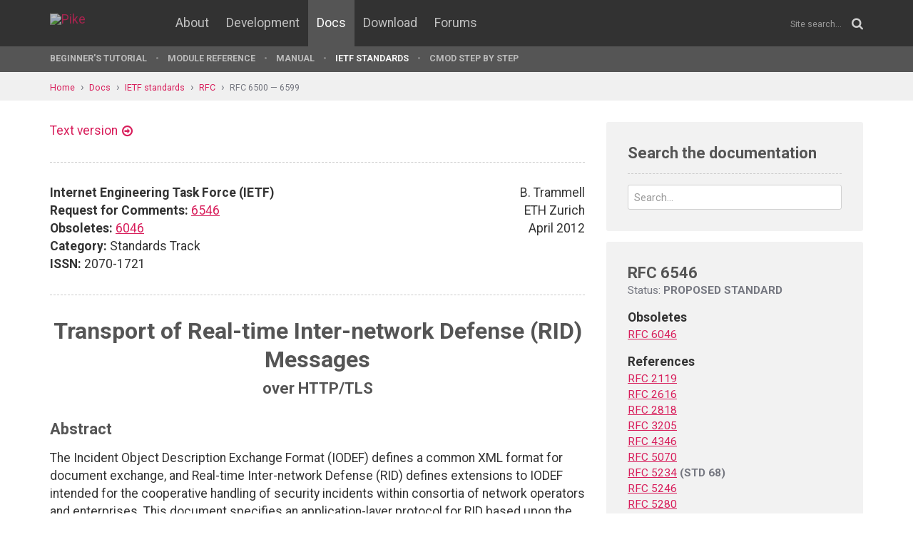

--- FILE ---
content_type: text/html; charset=UTF-8
request_url: https://pike.lysator.liu.se/docs/ietf/rfc/65/rfc6546.xml
body_size: 9599
content:
<!doctype html><html lang="en"><head><link href="//www.google-analytics.com" rel="dns-prefetch"><link href="//fonts.googleapis.com" rel="dns-prefetch"><link href="//ajax.googleapis.com" rel="dns-prefetch"><link href="/assets/img/favicon.png?v=2" rel="shortcut icon"><link href="https://fonts.googleapis.com/css?family=Roboto:400,400italic,700,700italic" rel="stylesheet"><meta charset="utf-8"><style>.page-content{background:#fff;min-height:60vh;position:relative;}</style><link href="/(cache-forever,mtime=1512655534)/assets/css/style.css" rel="stylesheet"><meta content="width=device-width, initial-scale=1.0, maximum-scale=1.5, user-scalable=yes" name="viewport"><meta content="IE=edge" http-equiv="X-UA-Compatible"><meta content="" name="keywords"><meta content="Generated document" name="description"><title>RFC 6546: Transport of Real-time Inter-network Defense (RID) Messages over HTTP/TLS - Pike Programming Language</title><!--[if lt IE 9]><script src="/assets/js/polyfills/html5shiv.min.js"></script><![endif]--><meta content="Transport of Real-time Inter-network Defense (RID) Messages over HTTP/TLS" property="og:title"><meta content="https://pike.lysator.liu.se/docs/ietf/rfc/65/rfc6546.xml" property="og:url"><meta content="website" property="og:type"></head><!--[if lte IE 9]><body class="oldie"><![endif]--><!--[if !IE]><!--><body><!--<![endif]--><div class="head-msg" id="head-msg"></div><!-- robots:noindex --><header id="site-header"><nav><div class="site-wrap site-padding"><div class="site-logo"><a href="/"><img alt="Pike" src="/assets/img/pike-logo.svg"></a></div><div id="burger"><button><span class="bar"></span><span class="bar"></span><span class="bar"></span><span class="bar"></span></button></div><ul class="topmenu" id="topmenu"><li class=""><a href="/">Home</a></li><li  class="normal"><a href="/about/">About</a></li><li  class="normal"><a href="/development/">Development</a></li><li  class="is-current-page"><a href="/docs/">Docs</a></li><li  class="normal"><a href="/download/">Download</a></li><li  class="normal"><a href="/forums/">Forums</a></li></ul><div id="site-search"><form action="/search.xml" method="get"><input name="__state" type="hidden" value="824e0fa583e1054a5c8fa6acaf6caef4$seJzblp1qoAEABvYB3w==" />
<input name="_roxen_wizard_id" type="hidden" value="0f2bce2f" />
<input autocomplete="off" name="q" placeholder="Site search..." type="search"><i class="fa fa-search"></i></form></div></div><div class="submenu-wrapper"><div id="submenu-scroll-overflow-left"></div><div id="submenu-scroll-overflow-right"></div><div class="site-wrap site-padding-sides"><ul class="submenu"><li  class="normal"><a href="/docs/tut" target="_self">Beginner's Tutorial</a></li><li  class="normal"><a href="/generated/manual/modref/" target="_self">Module reference</a></li><li  class="normal"><a href="/docs/man" target="_self">Manual</a></li><li  class="is-current-page"><a href="/docs/ietf/">IETF standards</a></li><li  class="normal"><a href="/docs/cmod-step-by-step/">CMOD step by step</a></li></ul></div></div></nav></header><!-- /robots:noindex --><script src="/(cache-forever,mtime=1476306733)/assets/js/start.min.js"></script><div class="page-content"><!-- robots:noindex --><div class="breadcrumbs"><div class="site-wrap"><a  href="/">Home</a><a  href="/docs/">Docs</a><a  href="/docs/ietf/">IETF standards</a><a  href="/docs/ietf/rfc/">RFC</a><a  href="/docs/ietf/rfc/65/">RFC 6500 — 6599</a></div></div><div id="side-menu-top-container"></div><!-- /robots:noindex --><div class="section"><div class="site-wrap site-padding no-padding-top"><div class="row"><div class="col-sm-8"><main><section class="section hard--top"><div class="component no-margin-bottom href-component variant-5"><a href="rfc6546.txt">Text version</a></div><div class="divider dotted"><hr></div><div class="row"><div class="col-md-6"><strong>Internet Engineering Task Force (IETF)</strong><br>
<strong>Request for Comments:</strong> <a href="/docs/ietf/rfc/65/rfc6546.xml">6546</a><br>
<strong>Obsoletes:</strong> <a href="/docs/ietf/rfc/60/rfc6046.xml">6046</a><br>
<strong>Category:</strong> Standards Track<br>
<strong>ISSN:</strong> 2070-1721<br>
</div><div class="col-md-6 align-right">B. Trammell<br>
ETH Zurich<br>
April 2012<br>
</div></div><div class="divider dotted"><hr></div><div class="rfc">


<h1 style="text-align:center; float:center;">Transport of Real-time Inter-network Defense (RID) Messages</h1>
<h2 style="text-align:center; float:center;">                       over HTTP/TLS</h2>


<h2>Abstract</h2>

<dl><dd>
<p>
The Incident Object Description Exchange Format (IODEF) defines a
common XML format for document exchange, and Real-time Inter-network
Defense (RID) defines extensions to IODEF intended for the
cooperative handling of security incidents within consortia of
network operators and enterprises.  This document specifies an
application-layer protocol for RID based upon the passing of RID
messages over HTTP/TLS.
</p>

</dd></dl>

<h2>Status of This Memo</h2>

<dl><dd>
<p>
This is an Internet Standards Track document.
</p>

<p>
This document is a product of the Internet Engineering Task Force
(IETF).  It represents the consensus of the IETF community.  It has
received public review and has been approved for publication by the
Internet Engineering Steering Group (IESG).  Further information on
Internet Standards is available in Section 2 of <a href="/docs/ietf/rfc/57/rfc5741.xml">RFC 5741</a>.
</p>

<p>
Information about the current status of this document, any errata,
and how to provide feedback on it may be obtained at
http://www.rfc-editor.org/info/<a href="/docs/ietf/rfc/65/rfc6546.xml">rfc6546</a>.
</p>

</dd></dl>

<h2>Copyright Notice</h2>

<dl><dd>
<p>
Copyright © 2012 IETF Trust and the persons identified as the
document authors.  All rights reserved.
</p>

<p>
This document is subject to BCP 78 and the IETF Trust's Legal
Provisions Relating to IETF Documents
(http://trustee.ietf.org/license-info) in effect on the date of
publication of this document.  Please review these documents
carefully, as they describe your rights and restrictions with respect
to this document.  Code Components extracted from this document must
include Simplified BSD License text as described in Section 4.e of
the Trust Legal Provisions and are provided without warranty as
described in the Simplified BSD License.
</p>

</dd></dl>

<h2>1.  Introduction</h2>

<dl><dd>
<p>
The Incident Object Description Exchange Format (IODEF) [<a href="/docs/ietf/rfc/50/rfc5070.xml">RFC5070</a>]
describes an XML document format for the purpose of exchanging data
between Computer Security Incident Response Teams (CSIRTs) or those
responsible for security incident handling for service providers
(SPs).  The defined document format provides a simple way for CSIRTs
to exchange data in a way which can be easily parsed.
</p>

<p>
IODEF defines a message format, not a protocol, as the sharing of
messages is assumed to be out of scope in order to allow CSIRTs to
exchange and store messages in a way most suited to their established
incident-handling processes.  However, Real-time Inter-network
Defense (RID) [<a href="/docs/ietf/rfc/65/rfc6545.xml">RFC6545</a>] does require a specification of a protocol to
ensure interoperability among members in a RID consortium.  This
document specifies the transport of RID messages within HTTP
[<a href="/docs/ietf/rfc/26/rfc2616.xml">RFC2616</a>] Request and Response messages over TLS [<a href="/docs/ietf/rfc/52/rfc5246.xml">RFC5246</a>] (herein,
HTTP/TLS).  Note that any IODEF message may also be transported using
this mechanism, by sending it as a RID Report message.
</p>

</dd></dl>

<h3>1.1.  Changes from <a href="/docs/ietf/rfc/60/rfc6046.xml">RFC 6046</a></h3>

<dl><dd>
<p>
This document contains the following changes with respect to its
predecessor [<a href="/docs/ietf/rfc/60/rfc6046.xml">RFC6046</a>]:
</p>

<ul><li>The status of the document is Standards Track.</li></ul>

<ul><li>The document is updated to refer to the updated RID specification,
[<a href="/docs/ietf/rfc/65/rfc6545.xml">RFC6545</a>], where appropriate.</li></ul>

<ul><li>Language regarding the use of HTTP/1.1 and TCP ports for RID
transport is clarified.</li></ul>

<ul><li>The RID-Callback-Token entity header field is added to allow
matching of RID replies during callback, independent of the
content of the underlying RID message.</li></ul>

<ul><li>The minimum required version of TLS is upgraded to 1.1, and the
minimum recommended version to 1.2.</li></ul>

<ul><li>Language regarding PKI for RID over HTTPS is clarified, and
updated to refer to [<a href="/docs/ietf/rfc/61/rfc6125.xml">RFC6125</a>].</li></ul>

<p>
This document obsoletes [<a href="/docs/ietf/rfc/60/rfc6046.xml">RFC6046</a>] and moves it to Historic status.
</p>

</dd></dl>

<h2>2.  Terminology and Normative Sections</h2>

<dl><dd>
<p>
The key words "MUST", "MUST NOT", "REQUIRED", "SHALL", "SHALL NOT",
"SHOULD", "SHOULD NOT", "RECOMMENDED", "MAY", and "OPTIONAL" in this
document are to be interpreted as described in [<a href="/docs/ietf/rfc/21/rfc2119.xml">RFC2119</a>].
</p>

<p>
RID systems participating in a consortium are required to fully
implement the protocol in Section 3 in order to interoperate within
the consortium; the remainder of this document is informative and
provides helpful background or explanatory information.
</p>

</dd></dl>

<h2>3.  Transmission of RID Messages over HTTP/TLS</h2>

<dl><dd>
<p>
This section specifies the details of the transport of RID messages
[<a href="/docs/ietf/rfc/65/rfc6545.xml">RFC6545</a>] over HTTP/TLS.  In this arrangement, each RID server is
both an HTTP/TLS server and an HTTP/TLS client.  When a RID message
is sent, the sending RID system connects to the receiving RID system
and sends the message, optionally receiving a message in reply.  Each
RID system MUST be prepared to accept HTTP/TLS connections from any
RID peer with which it communicates, in order to support callback for
delayed replies (see below).
</p>

<p>
BCP 56 [<a href="/docs/ietf/rfc/32/rfc3205.xml">RFC3205</a>] contains a number of important considerations when
using HTTP for application protocols.  These include the size of the
payload for the application, whether the application will use a web
browser, whether the protocol should be defined on a port other than
80, and if the security provided through HTTP/TLS suits the needs of
the new application.
</p>

<p>
It is acknowledged within the scope of these concerns that HTTP/TLS
is not ideally suited for RID transport, as the former is a client-
server protocol and the latter a message-exchange protocol; however,
the ease of implementation of RID systems over HTTP/TLS outweighs
these concerns.  Consistent with BCP 56, RID systems listen for TCP
connections on port 4590 (see Section 5).  Every RID system
participating in a consortium SHOULD listen for HTTP/TLS connections
on the assigned port.  RID systems MAY be configurable to listen on
ports other than the well-known port; this configuration is out of
scope for this specification.  RID systems SHOULD NOT use TCP port
443 (the standard port for HTTP over TLS) for RID messages in order
to avoid confusing standard HTTP/TLS servers for RID systems.
</p>

<p>
RID systems MUST implement all REQUIRED functionality for HTTP/1.1
[<a href="/docs/ietf/rfc/26/rfc2616.xml">RFC2616</a>].  All RID messages sent in HTTP Requests MUST be sent using
the POST method with a Request-URI of '/'.  As RID documents are XML,
the RID media type is 'text/xml'; i.e., the 'Content-type' Request
and Response headers MUST be 'text/xml'.  As RID messages MUST be
sent using the POST method, the GET and HEAD methods have no
particular meaning on a RID system; a RID system SHOULD answer
'GET /' or 'HEAD /' with 204 No Content.  Other Request-URIs are
reserved for future use; any access to Request-URIs other than '/' by
any method on a RID system SHOULD return the appropriate HTTP error
(404 Not Found).
</p>

<p>
Since the content of RID messages is essentially declarative, a RID
system interrupted during transport MAY simply repeat the
transaction; the sending of a RID message is idempotent.
</p>

<p>
As the queries and replies in a RID message exchange may be
significantly separated in time, RID over HTTP/TLS supports a
callback mechanism.  In this mechanism, the receiving RID system MAY
return a 202 Accepted response, called a RID callback, instead of a
RID message.  The RID callback MUST contain a zero-length entity body
and a 'RID-Callback-Token' entity header field, itself containing a
unique token generated by the receiving RID system.
</p>

<p>
The RID-Callback-Token is an opaque, whitespace-free string of up to
255 printable ASCII characters that MUST uniquely identify the
callback among all callbacks from the receiving RID system to the
sending RID system.  Due to the amount of time that may be required
to generate a RID Result or Report response, there is no upper bound
on the time period for this uniqueness requirement.  The RID-
Callback-Token in ABNF [<a href="/docs/ietf/rfc/52/rfc5234.xml">RFC5234</a>] form is shown below:
</p>

<pre>   callback-token = 1*255(VCHAR)
</pre>
<p>
When performing RID callback, a responding system MUST connect to the
host at the network-layer address from which the original request was
sent; there is no mechanism in RID for redirected callback.  This
callback SHOULD use TCP port 4590 unless configured to use a
different port.
</p>

<p>
While a RID system SHOULD return the reply in an HTTP Response if it
is available immediately or within a generally accepted HTTP client
timeout (about thirty seconds), this is not mandatory, and as such
RID systems MUST be prepared for a query to be met with a 202
Accepted, an empty Response body, a connection termination, and a
callback.  Note that all RID messages require a response from the
receiving RID system, so a sending RID system can expect either an
immediate response or a callback.
</p>

<p>
Table 1 lists the allowable RID message types in an HTTP Response for
a given RID message type in the Request.  A RID system MUST be
prepared to handle an HTTP Response of the given type(s) when sending
the corresponding HTTP Request.  A RID system MUST NOT send an HTTP
Response containing any RID message other than the one corresponding
to the one sent in the HTTP Request.
</p>

<pre>     +----------------------+----------+--------+-------------------+
     | Request RID type     | Callback | Result | Response RID type |
     +----------------------+----------+--------+-------------------+
     | InvestigationRequest |          | 200    | Acknowledgement   |
     | InvestigationRequest |          | 200    | Result            |
     | InvestigationRequest |          | 200    | Report            |
     | InvestigationRequest |          | 202    | [empty]           |
     | TraceRequest         |          | 200    | Acknowledgement   |
     | TraceRequest         |          | 200    | Result            |
     | TraceRequest         |          | 200    | Report            |
     | TraceRequest         |          | 202    | [empty]           |
     | Query                |          | 200    | Acknowledgement   |
     | Query                |          | 200    | Report            |
     | Query                |          | 202    | [empty]           |
     | Acknowledgement      |     X    | 200    | [empty]           |
     | Result               |     X    | 200    | [empty]           |
     | Report               |          | 200    | Acknowledgement   |
     | Report               |          | 200    | [empty]           |
     | Report               |     X    | 200    | [empty]           |
     +----------------------+----------+--------+-------------------+
</pre>
</dd></dl>

<h3 style="text-align:center; float:center;">Table 1</h3>

<dl><dd>
<p>
The use of stable DNS names to address RID systems is RECOMMENDED; in
addition to facilitating connection to RID systems within a
consortium, these are to be used as reference identifiers for a RID
system's peers.  For security purposes, RID systems SHOULD NOT return
3xx Redirection response codes, and SHOULD NOT follow any 3xx
Redirection.  The protocol provides no in-band method for handling a
change of address of a RID system.
</p>

<p>
If a RID system receives an improper RID message in an HTTP Request,
it MUST return an appropriate 4xx Client Error result code to the
requesting RID system.  If a RID system cannot process a RID message
received in an HTTP Request due to an error on its own side, it MUST
return an appropriate 5xx Server Error result code to the requesting
RID system.
</p>

<p>
Note that HTTP provides no mechanism for signaling to a server that a
response body is not a valid RID message.  If a RID system receives
an improper RID message in an HTTP Response, or cannot process a RID
message received in an HTTP Response due to an error on its own side,
it MUST log the error and present it to the RID system administrator
for handling; the error logging format is an implementation detail
and is considered out of scope for this specification.
</p>

<p>
RID systems MUST support and SHOULD use HTTP/1.1 persistent
connections as described in [<a href="/docs/ietf/rfc/26/rfc2616.xml">RFC2616</a>].  RID systems MUST support
chunked transfer encoding on the HTTP server side to allow the
implementation of clients that do not need to pre-calculate message
sizes before constructing HTTP headers.
</p>

<p>
RID systems MUST use TLS version 1.1 [<a href="/docs/ietf/rfc/43/rfc4346.xml">RFC4346</a>] or higher for
confidentiality, identification, and authentication, when sending RID
messages over HTTPS.  HTTPS is specified in Section 2 of [<a href="/docs/ietf/rfc/28/rfc2818.xml">RFC2818</a>].
RID systems MUST use mutual authentication; that is, both RID systems
acting as HTTPS clients and RID systems acting as HTTPS servers MUST
be identified by an X.509 certificate [<a href="/docs/ietf/rfc/52/rfc5280.xml">RFC5280</a>].  Mutual
authentication requires full path validation on each certificate, as
defined in [<a href="/docs/ietf/rfc/52/rfc5280.xml">RFC5280</a>].
</p>

<p>
The TLS session MUST use non-NULL ciphersuites for authentication,
integrity, and confidentiality.  Sessions MAY be renegotiated within
these constraints.
</p>

<p>
All RID systems SHOULD be identified by a certificate containing
DNS-ID identifier as in Section 6.4 of [<a href="/docs/ietf/rfc/61/rfc6125.xml">RFC6125</a>]; the inclusion of
Common Names (CN-IDs) in certificates identifying RID systems is NOT
RECOMMENDED.  RID systems MUST verify the reference identifiers of
their peers against those stored in the certificates presented using
one of the methods in the following paragraph.  Wildcards MUST NOT
appear in the DNS-ID or CN-ID of a certificate identifying a RID
system.
</p>

<p>
RID systems MUST support the verification of certificates against an
explicit whitelist of peer certificates.  RID systems SHOULD support
the verification of reference identifiers by matching the DNS-ID or
CN-ID with a reverse DNS lookup of the connecting RID peer; this
support SHOULD allow the lookup to be cached and/or done in advance
in order to ensure verifiability during instability or compromise of
DNS itself.
</p>

<p>
Additional general information on the use of PKI with RID systems is
detailed in Section 9.3 of [<a href="/docs/ietf/rfc/65/rfc6545.xml">RFC6545</a>].
</p>

<p>
RID systems MUST support TLS version 1.1 and SHOULD support TLS
version 1.2 [<a href="/docs/ietf/rfc/52/rfc5246.xml">RFC5246</a>]; RID systems MUST NOT request, offer, or use
any version of SSL, or any version of TLS prior to 1.1, due to known
security vulnerabilities in prior versions of the protocol; see
Appendix E of [<a href="/docs/ietf/rfc/52/rfc5246.xml">RFC5246</a>] for more information.
</p>

</dd></dl>

<h2>4.  Security Considerations</h2>

<dl><dd>
<p>
In addition to the final paragraphs in Section 3 on the use of TLS to
secure RID message transport, all security considerations of related
documents apply, especially the Incident Object Description Exchange
Format (IODEF) [<a href="/docs/ietf/rfc/50/rfc5070.xml">RFC5070</a>] and Real-time Inter-network Defense (RID)
[<a href="/docs/ietf/rfc/65/rfc6545.xml">RFC6545</a>].  The protocol described herein is built on the foundation
of those documents; the security considerations contained therein are
incorporated by reference.
</p>

</dd></dl>

<h2>5.  IANA Considerations</h2>

<dl><dd>
<p>
Consistent with BCP 56 [<a href="/docs/ietf/rfc/32/rfc3205.xml">RFC3205</a>], since RID over HTTP/TLS is a
substantially new service, and should be controlled at the consortium
member network's border differently than HTTP/TLS, it requires a new
port number.  IANA has assigned port 4590/tcp to RID with service
name "RID over HTTP/TLS".
</p>

</dd></dl>

<h2>6.  Acknowledgements</h2>

<dl><dd>
<p>
The author would like to thank David Black for the review, and
Kathleen Moriarty for work on earlier revisions of this
specification.  This work was partially supported by the European
Union Seventh Framework Program under grant agreement 257315
(DEMONS).
</p>

</dd></dl>

<h2>7.  References</h2>


<h3>7.1.  Normative References</h3>

<dl><dd>
<pre>   [<a href="/docs/ietf/rfc/21/rfc2119.xml">RFC2119</a>]  Bradner, S., "Key words for use in RFCs to Indicate
              Requirement Levels", BCP 14, <a href="/docs/ietf/rfc/21/rfc2119.xml">RFC 2119</a>, March 1997.
   
   [<a href="/docs/ietf/rfc/26/rfc2616.xml">RFC2616</a>]  Fielding, R., Gettys, J., Mogul, J., Frystyk, H.,
              Masinter, L., Leach, P., and T. Berners-Lee, "Hypertext
              Transfer Protocol -- HTTP/1.1", <a href="/docs/ietf/rfc/26/rfc2616.xml">RFC 2616</a>, June 1999.
   
   [<a href="/docs/ietf/rfc/28/rfc2818.xml">RFC2818</a>]  Rescorla, E., "HTTP Over TLS", <a href="/docs/ietf/rfc/28/rfc2818.xml">RFC 2818</a>, May 2000.
   
   [<a href="/docs/ietf/rfc/50/rfc5070.xml">RFC5070</a>]  Danyliw, R., Meijer, J., and Y. Demchenko, "The Incident
              Object Description Exchange Format", <a href="/docs/ietf/rfc/50/rfc5070.xml">RFC 5070</a>,
              December 2007.
   
   [<a href="/docs/ietf/rfc/52/rfc5246.xml">RFC5246</a>]  Dierks, T. and E. Rescorla, "The Transport Layer Security
              (TLS) Protocol Version 1.2", <a href="/docs/ietf/rfc/52/rfc5246.xml">RFC 5246</a>, August 2008.
   
   [<a href="/docs/ietf/rfc/52/rfc5280.xml">RFC5280</a>]  Cooper, D., Santesson, S., Farrell, S., Boeyen, S.,
              Housley, R., and W. Polk, "Internet X.509 Public Key
              Infrastructure Certificate and Certificate Revocation List
              (CRL) Profile", <a href="/docs/ietf/rfc/52/rfc5280.xml">RFC 5280</a>, May 2008.
   
   [<a href="/docs/ietf/rfc/61/rfc6125.xml">RFC6125</a>]  Saint-Andre, P. and J. Hodges, "Representation and
              Verification of Domain-Based Application Service Identity
              within Internet Public Key Infrastructure Using X.509
              (PKIX) Certificates in the Context of Transport Layer
              Security (TLS)", <a href="/docs/ietf/rfc/61/rfc6125.xml">RFC 6125</a>, March 2011.
   
   [<a href="/docs/ietf/rfc/65/rfc6545.xml">RFC6545</a>]  Moriarty, K., "Real-time Inter-network Defense (RID)",
              <a href="/docs/ietf/rfc/65/rfc6545.xml">RFC 6545</a>, April 2012.
</pre>
</dd></dl>

<h3>7.2.  Informative References</h3>

<dl><dd>
<pre>   [<a href="/docs/ietf/rfc/32/rfc3205.xml">RFC3205</a>]  Moore, K., "On the use of HTTP as a Substrate", BCP 56,
              <a href="/docs/ietf/rfc/32/rfc3205.xml">RFC 3205</a>, February 2002.
   
   [<a href="/docs/ietf/rfc/43/rfc4346.xml">RFC4346</a>]  Dierks, T. and E. Rescorla, "The Transport Layer Security
              (TLS) Protocol Version 1.1", <a href="/docs/ietf/rfc/43/rfc4346.xml">RFC 4346</a>, April 2006.
   
   [<a href="/docs/ietf/rfc/52/rfc5234.xml">RFC5234</a>]  Crocker, D. and P. Overell, "Augmented BNF for Syntax
              Specifications: ABNF", STD 68, <a href="/docs/ietf/rfc/52/rfc5234.xml">RFC 5234</a>, January 2008.
   
   [<a href="/docs/ietf/rfc/60/rfc6046.xml">RFC6046</a>]  Moriarty, K. and B. Trammell, "Transport of Real-time
              Inter-network Defense (RID) Messages", <a href="/docs/ietf/rfc/60/rfc6046.xml">RFC 6046</a>,
              November 2010.
</pre>
</dd></dl>

<h2>Author's Address</h2>

<dl><dd>
<p>
Brian Trammell<br>
Swiss Federal Institute of Technology Zurich<br>
Gloriastrasse 35<br>
8092 Zurich<br>
Switzerland
</p>

<pre>   Phone: +41 44 632 70 13
   EMail: trammell@tik.ee.ethz.ch
</pre>
</dd></dl>
</div></section></main></div><div class="col-sm-4"><aside><div class="inner" id="google-search"><h2 class="header margin-bottom-imp no-margin-top">Search the documentation</h2><form action="/docs/ietf/right-column.xml" method="get"><input name="t" type="hidden" value="doc"><div class="control-group no-margin-bottom"><input autocomplete="off" class="tight" name="q" placeholder="Search..." type="search"></div></form><ul id="google-search-result"></ul><script id="google-search-template" type="text/my-template"><li><a href="${link}"><div class="title">${title}</div><div class="ref">${url}</div><div class="snippet">${snippet}</div></a></li></script></div><div class="rfc-sidebar"><h2>RFC 6546</h2><div class="status">Status: <strong>PROPOSED STANDARD</strong></div><dl><dt>Obsoletes</dt><dd><a href="/docs/ietf/rfc/60/rfc6046.xml" title="Transport of Real-time Inter-network Defense (RID) Messages">RFC 6046</a></dd><dt>References</dt><dd><a href="/docs/ietf/rfc/21/rfc2119.xml" title="Key words for use in RFCs to Indicate Requirement Levels">RFC 2119</a></dd><dd><a href="/docs/ietf/rfc/26/rfc2616.xml" title="Hypertext Transfer Protocol -- HTTP/1.1">RFC 2616</a></dd><dd><a href="/docs/ietf/rfc/28/rfc2818.xml" title="HTTP Over TLS">RFC 2818</a></dd><dd><a href="/docs/ietf/rfc/32/rfc3205.xml" title="On the use of HTTP as a Substrate">RFC 3205</a></dd><dd><a href="/docs/ietf/rfc/43/rfc4346.xml" title="The Transport Layer Security (TLS) Protocol Version 1.1">RFC 4346</a></dd><dd><a href="/docs/ietf/rfc/50/rfc5070.xml" title="The Incident Object Description Exchange Format">RFC 5070</a></dd><dd><a href="/docs/ietf/rfc/52/rfc5234.xml" title="Augmented BNF for Syntax Specifications: ABNF">RFC 5234</a> <strong>(STD 68)</strong></dd><dd><a href="/docs/ietf/rfc/52/rfc5246.xml" title="The Transport Layer Security (TLS) Protocol Version 1.2">RFC 5246</a></dd><dd><a href="/docs/ietf/rfc/52/rfc5280.xml" title="Internet X.509 Public Key Infrastructure Certificate and Certificate Revocation List (CRL) Profile">RFC 5280</a></dd><dd><a href="/docs/ietf/rfc/57/rfc5741.xml" title="RFC Streams, Headers, and Boilerplates">RFC 5741</a></dd><dd><a href="/docs/ietf/rfc/61/rfc6125.xml" title="Representation and Verification of Domain-Based Application Service Identity within Internet Public Key Infrastructure Using X.509 (PKIX) Certificates in the Context of Transport Layer Security (TLS)">RFC 6125</a></dd><dd><a href="/docs/ietf/rfc/65/rfc6545.xml" title="Real-time Inter-network Defense (RID)">RFC 6545</a></dd><dt>Referenced by</dt><dd><a href="/docs/ietf/rfc/65/rfc6545.xml" title="Real-time Inter-network Defense (RID)">RFC 6545</a></dd><dd><a href="/docs/ietf/rfc/68/rfc6844.xml" title="DNS Certification Authority Authorization (CAA) Resource Record">RFC 6844</a></dd><dd><a href="/docs/ietf/rfc/72/rfc7203.xml" title="An Incident Object Description Exchange Format (IODEF) Extension for Structured Cybersecurity Information">RFC 7203</a></dd><dd><a href="/docs/ietf/rfc/79/rfc7970.xml" title="The Incident Object Description Exchange Format Version 2">RFC 7970</a></dd><dd><a href="/docs/ietf/rfc/81/rfc8134.xml" title="Management Incident Lightweight Exchange (MILE) Implementation Report">RFC 8134</a></dd><dd><a href="/docs/ietf/rfc/82/rfc8274.xml" title="Incident Object Description Exchange Format Usage Guidance">RFC 8274</a></dd><dd><a href="/docs/ietf/rfc/83/rfc8322.xml" title="Resource-Oriented Lightweight Information Exchange (ROLIE)">RFC 8322</a></dd><dd><a href="/docs/ietf/rfc/86/rfc8659.xml" title="DNS Certification Authority Authorization (CAA) Resource Record">RFC 8659</a></dd></dl></div></aside></div></div></div></div></div><!-- robots:noindex --><footer class="site-footer"><div class="site-wrap site-padding"><div class="row"><div class="col-xs-6"><a class="dimmed" href="/" title="To the start page"><img alt="Pike logo" id="pike-logo-footer" src="/assets/img/pike-logo.svg"></a></div></div></div></footer><script>window.ROXEN=window.ROXEN||{};window.ROXEN.version='Roxen/6.2.236-r1'.replace(/.*?\/(\d+\.\d+).*/,function(){return arguments[1];});</script><script src="//ajax.googleapis.com/ajax/libs/jquery/2.1.3/jquery.min.js"></script><script src="/(cache-forever,mtime=1483026207)/assets/js/main.min.js"></script><script>
      (function(i,s,o,g,r,a,m){i['GoogleAnalyticsObject']=r;i[r]=i[r]||function(){
      (i[r].q=i[r].q||[]).push(arguments)},i[r].l=1*new Date();a=s.createElement(o),
      m=s.getElementsByTagName(o)[0];a.async=1;a.src=g;m.parentNode.insertBefore(a,m)
      })(window,document,'script','//www.google-analytics.com/analytics.js','ga');
      ga('create', 'UA-75948411-1', 'auto');
      ga('send', 'pageview');
    </script><noscript><iframe height="0" src="//www.googletagmanager.com/ns.html?id=GTM-KVB6WH" style="display:none;visibility:hidden" width="0"></iframe></noscript><script>(function(w,d,s,l,i){w[l]=w[l]||[];w[l].push({'gtm.start':new Date().getTime(),event:'gtm.js'});var f=d.getElementsByTagName(s)[0],j=d.createElement(s),dl=l!='dataLayer'?'&l='+l:'';j.async=true;j.src='//www.googletagmanager.com/gtm.js?id='+i+dl;f.parentNode.insertBefore(j,f);})(window,document,'script','dataLayer','GTM-KVB6WH');</script><!-- /robots:noindex --><div class="show-bp" id="showBp"></div></body></html>